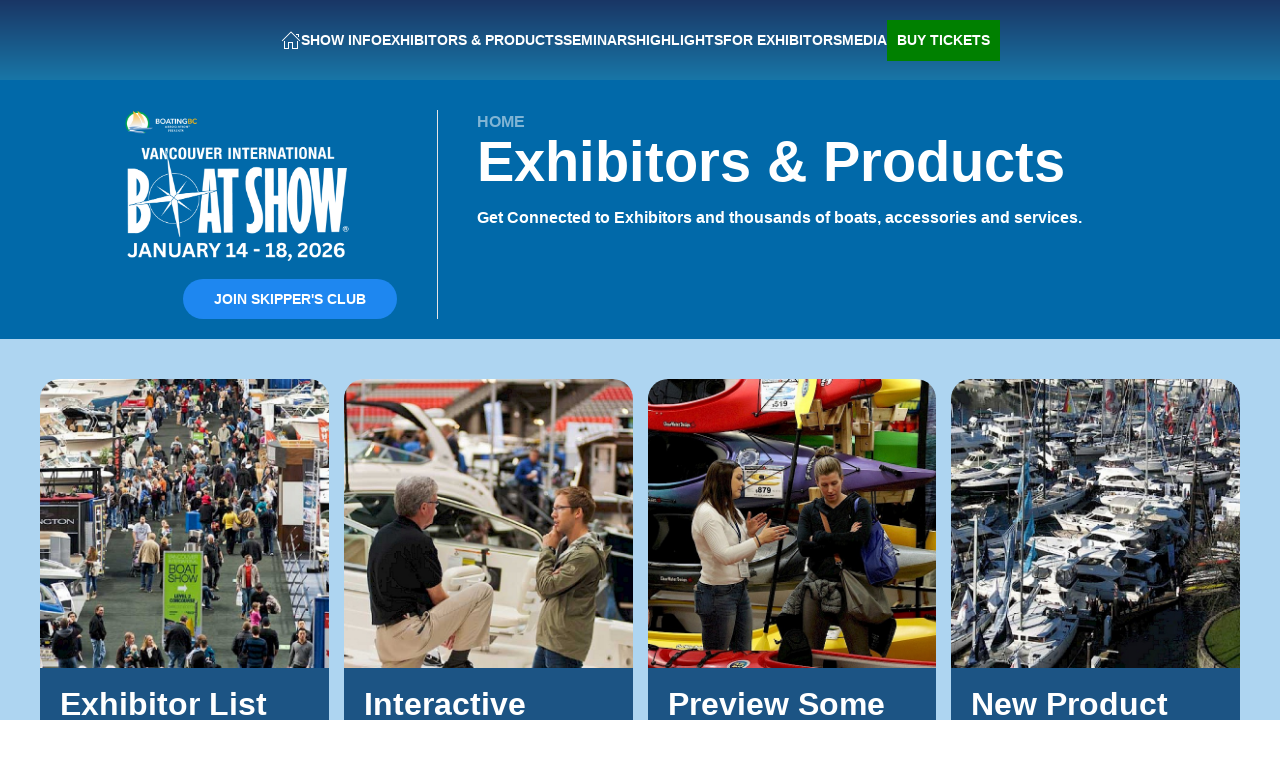

--- FILE ---
content_type: text/html; charset=utf-8
request_url: https://vancouverboatshow.ca/exhibitors-products/
body_size: 5959
content:
<!DOCTYPE html>
<html lang="en-US">
<head>
<title>Exhibitors &amp; Products | 2026 Vancouver International Boat Show</title>
     <meta charset="utf-8">
        <meta name="viewport" content="width=device-width, initial-scale=1">
<!-- icon -->
        <link rel="shortcut icon" type="image/png" href="https://vancouvershow.ca/site/templates/assets/img/favicon.png?v=3"/>



      <!-- UIkit CSS -->
<link rel="stylesheet" href="https://cdn.jsdelivr.net/npm/uikit@3.15.0/dist/css/uikit.min.css" />

<!-- UIkit JS -->
<script src="https://cdn.jsdelivr.net/npm/uikit@3.15.0/dist/js/uikit.min.js"></script>
<script src="https://cdn.jsdelivr.net/npm/uikit@3.15.0/dist/js/uikit-icons.min.js"></script>
  

<link rel="preconnect" href="https://fonts.googleapis.com"> 
<link rel="preconnect" href="https://fonts.gstatic.com" crossorigin> 
<link href="https://fonts.googleapis.com/css2?family=Lato:wght@100;300;400;700;900&display=swap" rel="stylesheet">

<script type="text/javascript">
    (function(c,l,a,r,i,t,y){
        c[a]=c[a]||function(){(c[a].q=c[a].q||[]).push(arguments)};
        t=l.createElement(r);t.async=1;t.src="https://www.clarity.ms/tag/"+i;
        y=l.getElementsByTagName(r)[0];y.parentNode.insertBefore(t,y);
    })(window, document, "clarity", "script", "jb1jzggjw1");
</script>



<!-- Google tag (gtag.js) -->
<script async src="https://www.googletagmanager.com/gtag/js?id=G-Q7H705B46F"></script>
<script>
  window.dataLayer = window.dataLayer || [];
  function gtag(){dataLayer.push(arguments);}
  gtag('js', new Date());

  gtag('config', 'G-Q7H705B46F');
</script>



<!-- Google Tag Manager -->
<script>(function(w,d,s,l,i){w[l]=w[l]||[];w[l].push({'gtm.start':
new Date().getTime(),event:'gtm.js'});var f=d.getElementsByTagName(s)[0],
j=d.createElement(s),dl=l!='dataLayer'?'&l='+l:'';j.async=true;j.src=
'https://www.googletagmanager.com/gtm.js?id='+i+dl;f.parentNode.insertBefore(j,f);
})(window,document,'script','dataLayer','GTM-MTF4VZD');</script>
<!-- End Google Tag Manager -->




<!-- Google Analytics 2021 -->
 <script type="text/javascript">
  var _gaq = _gaq || [];
  _gaq.push(['_setAccount', 'UA-19316834-2']);
  _gaq.push(['_trackPageview']);

  (function() {
    var ga = document.createElement('script'); ga.type = 'text/javascript'; ga.async = true;
    ga.src = ('https:' == document.location.protocol ? 'https://ssl' : 'http://www') + '.google-analytics.com/ga.js';
    var s = document.getElementsByTagName('script')[0]; s.parentNode.insertBefore(ga, s);
  })();
</script>


<!-- Facebook Pixel Code --> 
<script> 
  !function(f,b,e,v,n,t,s) 
  {if(f.fbq)return;n=f.fbq=function(){n.callMethod? 
  n.callMethod.apply(n,arguments):n.queue.push(arguments)}; 
  if(!f._fbq)f._fbq=n;n.push=n;n.loaded=!0;n.version='2.0'; 
  n.queue=[];t=b.createElement(e);t.async=!0; 
  t.src=v;s=b.getElementsByTagName(e)[0]; 
  s.parentNode.insertBefore(t,s)}(window, document,'script', 
  'https://connect.facebook.net/en_US/fbevents.js'); 
  fbq('init', '1448876952170839'); 
  fbq('track', 'PageView'); 
</script> 
<noscript><img height="1" width="1" style="display:none" 
  src="https://www.facebook.com/tr?id=1448876952170839&ev=PageView&noscript=1" 
/></noscript> 
<!-- End Facebook Pixel Code --> 


<!-- JSON-LD Google Structured Data Markup -->
    <script type="application/ld+json">
    {
      "@context": "https://schema.org",
      "@type": "Event",
      "name": "The 2026 Vancouver International Boat Show",
      "startDate": "2026-01-14",
      "endDate": "202^-01-18",
      "eventStatus": "https://schema.org/EventScheduled",
      "eventAttendanceMode": "https://schema.org/OnlineEventAttendanceMode",
      "location": {
        "@type": "VirtualLocation",
        "url": "https://www.vancouverboatshow.ca/"
        },
      "image": [
        "https://www.vancouverboatshow.ca/site/templates/images/VIBS-2024-Website-Home-B.jpg"
       ],
      "description": "Join us January 14 – 18, 2026 and Get Connected to Exhibitors and the widest selection of boats, accessories and services.",
      "isAccessibleForFree": true,
      "organizer": {
        "@type": "Organization",
        "name": "Canadian Boat Shows Inc.",
        "url": "https://www.vancouverboatshow.ca/"
      }
    }
    </script>

<!-- Boat Dealers -->










<!-- General Meta -->
<meta name="Rating" content="General" />
<meta name="revisit-after" content="1 Days" />
<meta name="doc-class" content="Living Document" />
<meta name="MSSmartTagsPreventParsing" content="true" />
<meta name="keywords" content="vancouver international boat show, boat show, boating, boats, british columbia, boat tradeshow, virtual show, free registration, register free" />
<meta name="description" content="Join us January 14 – 18, 2026 and Get Connected to Exhibitors and the widest selection of boats, accessories and services." />
<meta name="author" content="Vancouver International Boat Show" />
<meta name="copyright" content="Copyright (c) 2010-2025 Canadian Boat Shows Inc. All rights reserved." />

<!-- Facebook -->
<meta property="og:site_name"          content="The 2026 Vancouver International Boat Show" />
<meta property="og:url"                content="https://vancouverboatshow.ca/exhibitors-products/" />
<meta property="og:type"               content="article" />
<meta property="og:title"              content="Exhibitors &amp; Products | The 2026 Vancouver International Boat Show" />
<meta property="og:description"        content="Join us January 14 – 18, 2026 and Get Connected to Exhibitors and the widest selection of boats, accessories and services.">
<meta property="og:image"              content="https://vancouverboatshow.ca/site/templates/images/VIBS-2026-hero.jpg" />
<meta property="og:image:type"         content="image/jpeg" />
<meta property="og:image:width"        content="640" />
<meta property="og:image:height"       content="480" />
<!-- end facebook -->

<!-- Twitter -->
<meta name="twitter:card" content="summary_large_image">
<meta name="twitter:site" content="@BoatingBC">
<meta name="twitter:creator" content="@BoatingBC">
<meta name="twitter:title" content="The 2026 Vancouver International Boat Show | Exhibitors &amp; Products">
<meta name="twitter:description" content="Join us January 14 – 18, 2026 and Get Connected to Exhibitors and the widest selection of boats, accessories and services.">
<meta name="twitter:image" content="https://vancouverboatshow.ca/site/templates/images/VIBS-2026-hero.jpg" />

<!-- Favicon -->
<link rel="shortcut icon" href="/site/templates/assets/img/favicon.png?v=3">


<!-- Begin Constant Contact Active Forms -->
<script> var _ctct_m = "6e0acd312cc58ee9eab2a6f873c4f646"; </script>
<script id="signupScript" src="//static.ctctcdn.com/js/signup-form-widget/current/signup-form-widget.min.js" async defer></script>
<!-- End Constant Contact Active Forms -->





<script type="text/javascript">
    // List of domains to append UTM parameters to
    const dcDomains = [
        'unitytickets.com',
        'myshowlead.com',
        'myshowapp.com',
        'unityeventsolutions.com',
        'vancouverboatshow.ca'
    ];

    // Run when DOM is fully loaded
    document.addEventListener('DOMContentLoaded', function () {
        // Get current URL search parameters (e.g., ?utm_source=google&utm_medium=cpc)
        const params = new URLSearchParams(window.location.search);

        // Extract only parameters starting with 'utm_'
        const utmParams = new URLSearchParams();
        for (const [key, value] of params) {
            if (key.startsWith('utm_')) {
                utmParams.set(key, value);
            }
        }

        // If no UTM params, exit early
        if (utmParams.toString() === '') return;

        const utmString = utmParams.toString(); // e.g., "utm_source=google&utm_medium=cpc"

        // Regex pattern to match allowed domains (case-insensitive, allows subdomains and ports)
        const domainRegexes = dcDomains.map(domain => {
            // Escape dots and create flexible pattern
            const escaped = domain.replace(/\./g, '\\.');
            return new RegExp(`^https?://([a-zA-Z0-9.-]*\\.)?${escaped}(:[0-9]+)?(/.*)?$`, 'i');
        });

        // Select all <a> elements with an href
        document.querySelectorAll('a[href]').forEach(link => {
            const href = link.href;

            // Skip anchor-only links (e.g., #section)
            if (!href || href.startsWith('#')) return;

            // Check if the link matches any of the target domains
            const matchesDomain = domainRegexes.some(regex => regex.test(href));

            if (matchesDomain) {
                try {
                    const url = new URL(href);

                    // Append UTM params (merge if query already exists)
                    for (const [key, value] of utmParams) {
                        url.searchParams.set(key, value); // Overwrite if exists (common for UTMs)
                    }

                    link.href = url.toString();
                } catch (e) {
                    // If href is relative or invalid, skip or handle differently
                    console.warn('Invalid URL skipped:', href);
                }
            }
        });
    });
</script>






    <style type="text/css">

      body {padding: 0px;margin: 0px;
// background-image: linear-gradient(#F47023, #FC9D21);
     

      }
header {
 // position: relative;
  // height: 250px;
//  background-image: linear-gradient(#1A3665, #1876A7);
  border-radius: 0px 0px 0px 0px;
  // border-bottom-right-radius: 50%;
background-color: #0169A9;
  transform-origin: top left;
}

h1 {
  color: white;
  font-weight: 900;
  line-height: 1.0em;
}

h2 {
  color: #1C5484;
  font-weight: 900;
  line-height: 1.0em;
}


.header-div {
  padding: 50px 0 0 0;
}

header div {
  text-align: center;
}


header p {
  color: white;
    margin: 0;
  padding: 0 0 0 0;
  font-size: 1.0em;
  text-align: center;
  font-weight: 900 ;
  opacity: 0.5;
  text-transform: uppercase;
}

header h1 {
  color: white;
    margin: 0px 0 0 0;
  padding: 0;
  font-size: 3.5em;
  text-align: center;
  font-weight: 900;
}


.uk-overlay p {
  color: #ffffff;
  font-weight: 900;
opacity: 0.5;
}



.uk-navbar-nav {font-weight: 900;}
.uk-navbar-nav li a {color:  #ffffff !important;}
.uk-navbar-nav li a:hover {color:  #ffffff;opacity: 0.6 !important;}

.uk-navbar-dropdown-nav li {line-height: 0.8em;}
.uk-navbar-dropdown-nav li a {color:  #1A3665 !important;}
.uk-navbar-dropdown-nav li a:hover {color:  #1A3665;opacity: 0.6;}


.uk-navbar-dropdown{border-radius: 20px 20px 20px 20px;}

#email {
  background-color: #eeeeee;
  font-size: 32pt !important;
  border: 0px !important;
  padding: 5px;
}

#email:focus {
  background-color: lightblue;
}

input[type=text] {
  background-color: #eeeeee;
  font-size: 18pt !important;
  border: 0px !important;
  padding: 5px;
}
input[type=text]:focus {
  background-color: lightblue;
}

select {
  background-color: #eeeeee;
  font-size: 16pt !important;
  border: 0px !important;
  padding: 5px;
}
textarea {
  background-color: #eeeeee;
  font-size: 16pt !important;
  border: 0px !important;
  padding: 5px;
  width: 100% !important;
}


    </style><style type="text/css">
 body{ }
</style>
</head>
<body>

<!-- Google Tag Manager (noscript) -->
<noscript><iframe src="https://www.googletagmanager.com/ns.html?id=GTM-MTF4VZD"
height="0" width="0" style="display:none;visibility:hidden"></iframe></noscript>
<!-- End Google Tag Manager (noscript) -->
<nav class="uk-navbar-container uk-position-z-index uk-position-fixed" uk-navbar style="top: 0px;background-color: transparent !important;width: 100%;height: 80px !important;background-image: linear-gradient(#1A3665, #1876A7);">
    <div class="uk-navbar-center">


<ul class="uk-navbar-nav uk-hidden@m">       
<li><a href="https://unitytickets.com/se/VIBS2026/Ticket" target="_blank"><span style="background-color: green;padding:10px;">Buy Tickets</span></a></li>
</ul>


        <ul class="uk-navbar-nav uk-visible@m">

<li><a href="/"><span uk-icon="icon: home; ratio: 1"></span></a></li>

 
<li>
<a href="/show-info/">Show Info</a>

<div class="uk-navbar-dropdown uk-padding-small" uk-dropdown="offset: -14;" style="width:360px !important;">
<ul class="uk-nav uk-navbar-dropdown-nav">
 
<li><a href="/show-info/hours/">Hours</a></li>
 
<li><a href="/show-info/tickets/">Tickets</a></li>
 
<li><a href="/show-info/hotel-discounts/">Hotel Discounts</a></li>
 
<li><a href="/show-info/show-map/">Show Map</a></li>
 
<li><a href="/show-info/digital-show-guide/">Digital Show Guide</a></li>
 
<li><a href="/show-info/show-team/">Boat Show Team</a></li>
 
<li><a href="/show-info/skippers-club/">Skipper&#039;s Club</a></li>
 
<li><a href="/show-info/hullo-ferries-promotion/">Hullo Ferries Promotion</a></li>
 
<li><a href="/show-info/shuttle/">Shuttle Bus</a></li>
 
<li><a href="/show-info/contact-us/">Contact Us</a></li>
 
<li><a href="/show-info/sponsors/">Sponsors</a></li>
 
<li><a href="/show-info/cookie-policy/">Cookie Policy</a></li>
      
</ul>
</div>


</li>
 
<li>
<a href="/exhibitors-products/">Exhibitors &amp; Products</a>

<div class="uk-navbar-dropdown uk-padding-small" uk-dropdown="offset: -14;" style="width:360px !important;">
<ul class="uk-nav uk-navbar-dropdown-nav">
 
<li><a href="/exhibitors-products/exhibitor-list/">Exhibitor List</a></li>
 
<li><a href="/exhibitors-products/interactive-floorplan/">Interactive Floorplan</a></li>
 
<li><a href="/exhibitors-products/boat-finder/">Preview Some of the Boats on Display</a></li>
 
<li><a href="/exhibitors-products/new-product-showcase/">New Product Showcase</a></li>
      
</ul>
</div>


</li>
 
<li>
<a href="/education/">Seminars</a>

<div class="uk-navbar-dropdown uk-padding-small" uk-dropdown="offset: -14;" style="width:360px !important;">
<ul class="uk-nav uk-navbar-dropdown-nav">
 
<li><a href="/education/seminars/">Seminars &amp; Workshops</a></li>
 
<li><a href="/education/education-panel/">2026 Women on the Water Seminars</a></li>
      
</ul>
</div>


</li>
 
<li>
<a href="/highlights/">Highlights</a>

<div class="uk-navbar-dropdown uk-padding-small" uk-dropdown="offset: -14;" style="width:360px !important;">
<ul class="uk-nav uk-navbar-dropdown-nav">
 
<li><a href="/highlights/contests/">Grand Prize Contest</a></li>
 
<li><a href="/highlights/show-features/">Show Features</a></li>
 
<li><a href="/highlights/resource-centre/">Boating BC Resource Centre</a></li>
      
</ul>
</div>


</li>
 
<li>
<a href="/exhibitors/">For Exhibitors</a>

<div class="uk-navbar-dropdown uk-padding-small" uk-dropdown="offset: -14;" style="width:360px !important;">
<ul class="uk-nav uk-navbar-dropdown-nav">
 
<li><a href="/exhibitors/exhibitor-kit/">2026 Exhibitor Kit</a></li>
 
<li><a href="/exhibitors/newsletters/">Show Newsletters</a></li>
 
<li><a href="/exhibitors/space-application/">Space Application</a></li>
 
<li><a href="/exhibitors/exhibitor-platform-unity/"> Exhibitor Platform – Unity</a></li>
 
<li><a href="/exhibitors/new-products/">New Product Submissions</a></li>
      
</ul>
</div>


</li>
 
<li>
<a href="/media/">Media</a>

<div class="uk-navbar-dropdown uk-padding-small" uk-dropdown="offset: -14;" style="width:360px !important;">
<ul class="uk-nav uk-navbar-dropdown-nav">
 
<li><a href="/media/media/">Public Relations</a></li>
 
<li><a href="/media/accreditation/">Media Badge Request</a></li>
      
</ul>
</div>


</li>



<li><a href="https://unitytickets.com/se/VIBS2026/Ticket" target="_blank"><span style="background-color: green;padding:10px;">Buy Tickets</span></a></li>


        </ul>

        <a uk-navbar-toggle-icon="ratio: 1.5" href="#offcanvasmenu" uk-toggle="" class="uk-navbar-toggle uk-hidden@m uk-icon uk-navbar-toggle-icon" aria-expanded="false" style="position: fixed;top: 0px;right: 20px;z-index: 1;color: #ffffff !important;"></a>


    </div>
</nav>





<div id="offcanvasmenu" uk-offcanvas="flip: true;mode: slide; overlay: true" class="uk-offcanvas" style="">
    <div class="uk-offcanvas-bar" style="background-image: linear-gradient(#1A3665, #1876A7);">
        <button class="uk-offcanvas-close" type="button" uk-close></button>
        <div class="uk-panel">

            
            <br><br>
        


            <ul class="uk-nav uk-nav-default tm-nav">

<li><a href="/" style="font-size: 1.5em;font-weight: 900;">Home</a></li>

 
<li>
<a href="/show-info/" style="font-size: 1.5em;font-weight: 900;">Show Info</a>
</li>
 
<li>
<a href="/exhibitors-products/" style="font-size: 1.5em;font-weight: 900;">Exhibitors &amp; Products</a>
</li>
 
<li>
<a href="/education/" style="font-size: 1.5em;font-weight: 900;">Seminars</a>
</li>
 
<li>
<a href="/highlights/" style="font-size: 1.5em;font-weight: 900;">Highlights</a>
</li>
 
<li>
<a href="/exhibitors/" style="font-size: 1.5em;font-weight: 900;">For Exhibitors</a>
</li>
 
<li>
<a href="/media/" style="font-size: 1.5em;font-weight: 900;">Media</a>
</li>


<li><a href="https://unitytickets.com/se/VIBS2026/Ticket" target="_blank" style="font-size: 1.5em;font-weight: 900;">Buy Tickets</a></li>


</ul> 

        

        </div>
    </div>
</div><header class="uk-padding-large uk-padding-remove-top uk-padding-remove-bottom" style="padding-bottom:20px !important;margin-top:60px !important;margin-left:0px !important;">
  <div class="header-div uk-grid-divider uk-child-width-1-3@m" uk-grid>
  <div class="uk-width-1-3@m" style="text-align: right !important;"><a href="/"><img src="/site/templates/images/VIBS-secondary-header-2026.png" style="width: 100%;"></a>
 <a href="/show-info/skippers-club/" class="uk-button uk-button-primary uk-border-pill" style="color:#ffffff;margin-top: 1.0em;margin-bottom: 0.0em;font-weight: 700;">Join Skipper's Club</a>
</div>
       <div class="uk-width-2-3@m"><a href="/"><p style="text-align: left !important;">Home</p></a><h1 style="text-align: left !important;">Exhibitors &amp; Products</h1>

                
    <p style="color: #ffffff !important;opacity: 1.0;text-transform: none;margin-top: 1.0em;text-align: left !important;max-width: 100%;">Get Connected to Exhibitors and thousands of boats, accessories and services.</p>
    </div>
  </div>
</header>

<div class="uk-padding" style="background-color:#AED5F1;">
<div class="uk-child-width-1-2@s uk-child-width-1-3@m uk-child-width-1-4@l uk-grid-small" uk-grid>

<a href="/exhibitors-products/exhibitor-list/" style="text-decoration: none !important;"><div style="border-radius: 20px;">
<div class="uk-position-relative uk-visible-toggle uk-light" tabindex="-1" uk-slideshow="ratio: 600:600; animation: fade;autoplay:true;">

<ul class="uk-slideshow-items" style="border-radius: 20px 20px 0px 0px;">
<li><img src="/site/assets/files/2935/prospective-exhibitors_-card.600x600.jpg" alt="Exhibitor List" uk-cover></li>
 
    </ul>
</div>


      <div class="" style="padding: 20px;background-color: #1C5484;border-radius: 0px 0px 20px 20px;">
<h2 style="color:#ffffff">Exhibitor List</h2>
<p style="font-weight: 900 ;color: #ffffff !important;text-transform: none;margin-top: 1.5em;text-align: left !important;line-height: 1.2em;">2026 Exhibitor List – Hundreds Of Exhibitors Confirmed – List Is Updated Daily.</p>
</div>


</div></a>
<a href="/exhibitors-products/interactive-floorplan/" style="text-decoration: none !important;"><div style="border-radius: 20px;">
<div class="uk-position-relative uk-visible-toggle uk-light" tabindex="-1" uk-slideshow="ratio: 600:600; animation: fade;autoplay:true;">

<ul class="uk-slideshow-items" style="border-radius: 20px 20px 0px 0px;">
<li><img src="/site/assets/files/3041/prospective.600x600.jpeg" alt="Interactive Floorplan" uk-cover></li>
 
    </ul>
</div>


      <div class="" style="padding: 20px;background-color: #1C5484;border-radius: 0px 0px 20px 20px;">
<h2 style="color:#ffffff">Interactive Floorplan</h2>
<p style="font-weight: 900 ;color: #ffffff !important;text-transform: none;margin-top: 1.5em;text-align: left !important;line-height: 1.2em;">Find what you are looking for at the Vancouver International Boat Show.</p>
</div>


</div></a>
<a href="/exhibitors-products/boat-finder/" style="text-decoration: none !important;"><div style="border-radius: 20px;">
<div class="uk-position-relative uk-visible-toggle uk-light" tabindex="-1" uk-slideshow="ratio: 600:600; animation: fade;autoplay:true;">

<ul class="uk-slideshow-items" style="border-radius: 20px 20px 0px 0px;">
<li><img src="/site/assets/files/3001/dave_s.600x600.jpeg" alt="Preview Some of the Boats on Display" uk-cover></li>
 
    </ul>
</div>


      <div class="" style="padding: 20px;background-color: #1C5484;border-radius: 0px 0px 20px 20px;">
<h2 style="color:#ffffff">Preview Some of the Boats on Display</h2>
<p style="font-weight: 900 ;color: #ffffff !important;text-transform: none;margin-top: 1.5em;text-align: left !important;line-height: 1.2em;">Boat Finder allows you to pre-shop the show, search by boat brand, view pricing and schedule appointments with dealers during the show.</p>
</div>


</div></a>
<a href="/exhibitors-products/new-product-showcase/" style="text-decoration: none !important;"><div style="border-radius: 20px;">
<div class="uk-position-relative uk-visible-toggle uk-light" tabindex="-1" uk-slideshow="ratio: 600:600; animation: fade;autoplay:true;">

<ul class="uk-slideshow-items" style="border-radius: 20px 20px 0px 0px;">
<li><img src="/site/assets/files/2964/marine-trade-registration_-card_800x600.600x600.jpg" alt="New Product Showcase" uk-cover></li>
 
    </ul>
</div>


      <div class="" style="padding: 20px;background-color: #1C5484;border-radius: 0px 0px 20px 20px;">
<h2 style="color:#ffffff">New Product Showcase</h2>
<p style="font-weight: 900 ;color: #ffffff !important;text-transform: none;margin-top: 1.5em;text-align: left !important;line-height: 1.2em;">If there is a new product on the market, one of the first places you&#039;ll find it is at the 2026 Vancouver Boat Show.</p>
</div>


</div></a>
 

</div>
</div>


<br/>


<div class="uk-visible@l" style="padding:0px; !important;background-color:#ffffff;">
<div class="container mt-6" style="padding-top:0px;padding-bottom:0px;margin-top: 0px!important;">
<div style="width:728px;padding:1.0em;margin:auto;">


<a href="https://www.yamaha-motor.ca/en/repower" target="_blank"><img src="/site/templates/images/ads/YAMAHA/B.jpg" class="img-responsive"
 onLoad="window.clarity('set', 'vendor_ad', 'YAMAHA');"
 onClick="window.clarity('set', 'vendor_ad_click', 'YAMAHA');"
 width="728" /></a>

</div>
</div>
</div>


<div class="uk-hidden@l" style="padding:0px; !important;background-color:#ffffff;">
<div class="container mt-6" style="padding-top:0px;padding-bottom:0px;margin-top: 0px!important;">

<div style="width:300px;padding-top :1.0em;padding-bottom :1.0em;margin:auto;">

<a href="https://www.yamaha-motor.ca/en/repower" target="_blank"><img src="/site/templates/images/ads/YAMAHA/A.jpg" class="img-responsive"
 onLoad="window.clarity('set', 'vendor_ad', 'YAMAHA');"
 onClick="window.clarity('set', 'vendor_ad_click', 'YAMAHA');"
 width="300" /></a>

</div>
</div>
</div>



<br/>
<div class="uk-padding" style="background-color:#ffffff;text-align: center;">
	<p style="text-align: center;">

		 <h2>Affiliates</h2>
		 <br>


<!-- <img src="/site/templates/images/CBS.png" alt="Canadian Boat Shows" style="width:15%;min-width: 120px; padding-left: 20px;"> !-->
<a href="https://www.boatingbc.ca/" target="_blank"><img src="/site/templates/images/boating-bc-2021.png" alt="Boating Ontario" style="width:15%;min-width: 120px; padding-left: 20px;padding-right: 5px;"></a>


</p>
</div>






<div class="uk-padding" style="background-image: linear-gradient(#1A3665, #1876A7);">
    
    <p style="text-align: center;">
<a href="https://www.facebook.com/VanBoatShow" target="_blank"><span uk-icon="icon: facebook; ratio: 2" style="padding:2em;color:#ffffff;"></span></a>

<a href="https://www.instagram.com/VanBoatShow/" target="_blank"><span uk-icon="icon: instagram; ratio: 2" style="padding:2em;color:#ffffff;"></span></a>
<!--
<a href="https://twitter.com/VanBoatShow" target="_blank"><span uk-icon="icon: twitter; ratio: 2" style="padding:2em;color:#ffffff;"></span></a>
-->
</p>

	<p style="text-align: center;margin: 1.0em auto 1.0em auto;font-size: 0.8em;color: #ffffff;font-weight: 100;">
<a style="color: #ffffff" href="/site/templates/downloads/policy/VIBS-terms-of-use.pdf" target="_blank">Terms of Use</a> <span style="color: #ffffff">|</span>
<!--
<a style="color: #ffffff" href="/site/templates/downloads/policy/CBSI-privacy-policy.pdf" target="_blank">Canadian Boat Shows Privacy Policy</a> <span style="color: #ffffff">|</span> 
-->
<a style="color: #ffffff" href="/site/templates/downloads/policy/Boating-BC-privacy-policy.pdf" target="_blank">Boating BC Privacy Policy</a>
</p>
	<p style="text-align: center;margin: 1.0em auto 1.0em auto;font-size: 0.8em;color: #ffffff;font-weight: 100;">&copy; 2025 Canadian Boat Shows Inc.</p>
</div>
</body>
</html>